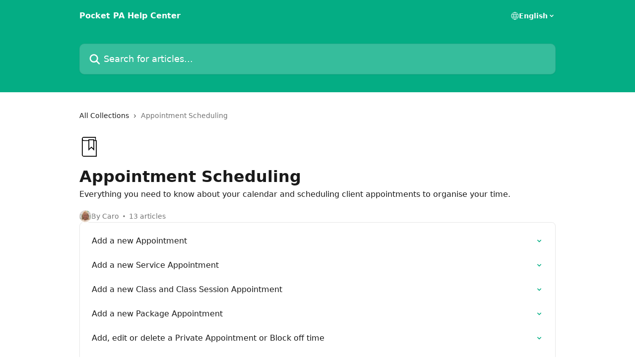

--- FILE ---
content_type: text/html; charset=utf-8
request_url: https://intercom.help/PocketPA/en/collections/3028319-appointment-scheduling
body_size: 12644
content:
<!DOCTYPE html><html lang="en"><head><meta charSet="utf-8" data-next-head=""/><title data-next-head="">Appointment Scheduling | Pocket PA Help Center</title><meta property="og:title" content="Appointment Scheduling | Pocket PA Help Center" data-next-head=""/><meta name="twitter:title" content="Appointment Scheduling | Pocket PA Help Center" data-next-head=""/><meta property="og:description" content="Everything you need to know about your calendar and scheduling client appointments to organise your time." data-next-head=""/><meta name="twitter:description" content="Everything you need to know about your calendar and scheduling client appointments to organise your time." data-next-head=""/><meta name="description" content="Everything you need to know about your calendar and scheduling client appointments to organise your time." data-next-head=""/><meta property="og:type" content="website" data-next-head=""/><meta name="robots" content="all" data-next-head=""/><meta name="viewport" content="width=device-width, initial-scale=1" data-next-head=""/><link href="https://static.intercomassets.com/assets/educate/educate-favicon-64x64-at-2x-52016a3500a250d0b118c0a04ddd13b1a7364a27759483536dd1940bccdefc20.png" rel="icon" data-next-head=""/><link rel="canonical" href="https://intercom.help/PocketPA/en/collections/3028319-appointment-scheduling" data-next-head=""/><link rel="alternate" href="https://intercom.help/PocketPA/en/collections/3028319-appointment-scheduling" hrefLang="en" data-next-head=""/><link rel="alternate" href="https://intercom.help/PocketPA/en/collections/3028319-appointment-scheduling" hrefLang="x-default" data-next-head=""/><link nonce="pq7tAM+gbuPKb9Wqhi9yMO4SxxPSoIf1P85yAUPiNio=" rel="preload" href="https://static.intercomassets.com/_next/static/css/ceffe64780fd47cf.css" as="style"/><link nonce="pq7tAM+gbuPKb9Wqhi9yMO4SxxPSoIf1P85yAUPiNio=" rel="stylesheet" href="https://static.intercomassets.com/_next/static/css/ceffe64780fd47cf.css" data-n-g=""/><noscript data-n-css="pq7tAM+gbuPKb9Wqhi9yMO4SxxPSoIf1P85yAUPiNio="></noscript><script defer="" nonce="pq7tAM+gbuPKb9Wqhi9yMO4SxxPSoIf1P85yAUPiNio=" nomodule="" src="https://static.intercomassets.com/_next/static/chunks/polyfills-42372ed130431b0a.js"></script><script defer="" src="https://static.intercomassets.com/_next/static/chunks/7506.a4d4b38169fb1abb.js" nonce="pq7tAM+gbuPKb9Wqhi9yMO4SxxPSoIf1P85yAUPiNio="></script><script src="https://static.intercomassets.com/_next/static/chunks/webpack-963430da7e3adda4.js" nonce="pq7tAM+gbuPKb9Wqhi9yMO4SxxPSoIf1P85yAUPiNio=" defer=""></script><script src="https://static.intercomassets.com/_next/static/chunks/framework-1f1b8d38c1d86c61.js" nonce="pq7tAM+gbuPKb9Wqhi9yMO4SxxPSoIf1P85yAUPiNio=" defer=""></script><script src="https://static.intercomassets.com/_next/static/chunks/main-2c5e5f2c49cfa8a6.js" nonce="pq7tAM+gbuPKb9Wqhi9yMO4SxxPSoIf1P85yAUPiNio=" defer=""></script><script src="https://static.intercomassets.com/_next/static/chunks/pages/_app-e523a600f5af5484.js" nonce="pq7tAM+gbuPKb9Wqhi9yMO4SxxPSoIf1P85yAUPiNio=" defer=""></script><script src="https://static.intercomassets.com/_next/static/chunks/d0502abb-aa607f45f5026044.js" nonce="pq7tAM+gbuPKb9Wqhi9yMO4SxxPSoIf1P85yAUPiNio=" defer=""></script><script src="https://static.intercomassets.com/_next/static/chunks/6190-ef428f6633b5a03f.js" nonce="pq7tAM+gbuPKb9Wqhi9yMO4SxxPSoIf1P85yAUPiNio=" defer=""></script><script src="https://static.intercomassets.com/_next/static/chunks/2384-0bbbbddcca78f08a.js" nonce="pq7tAM+gbuPKb9Wqhi9yMO4SxxPSoIf1P85yAUPiNio=" defer=""></script><script src="https://static.intercomassets.com/_next/static/chunks/4835-9db7cd232aae5617.js" nonce="pq7tAM+gbuPKb9Wqhi9yMO4SxxPSoIf1P85yAUPiNio=" defer=""></script><script src="https://static.intercomassets.com/_next/static/chunks/pages/%5BhelpCenterIdentifier%5D/%5Blocale%5D/collections/%5BcollectionSlug%5D-375ebba6e0fa14a3.js" nonce="pq7tAM+gbuPKb9Wqhi9yMO4SxxPSoIf1P85yAUPiNio=" defer=""></script><script src="https://static.intercomassets.com/_next/static/UZqm1jelfJ-2b324fgmJ6/_buildManifest.js" nonce="pq7tAM+gbuPKb9Wqhi9yMO4SxxPSoIf1P85yAUPiNio=" defer=""></script><script src="https://static.intercomassets.com/_next/static/UZqm1jelfJ-2b324fgmJ6/_ssgManifest.js" nonce="pq7tAM+gbuPKb9Wqhi9yMO4SxxPSoIf1P85yAUPiNio=" defer=""></script><meta name="sentry-trace" content="59307097384191ddbcb107bb2fb8fd56-9d57a8928fe9999a-0"/><meta name="baggage" content="sentry-environment=production,sentry-release=a62fd0cdc62532e0c845d79efbcc14057e47d762,sentry-public_key=187f842308a64dea9f1f64d4b1b9c298,sentry-trace_id=59307097384191ddbcb107bb2fb8fd56,sentry-org_id=2129,sentry-sampled=false,sentry-sample_rand=0.13922949911869864,sentry-sample_rate=0"/><style id="__jsx-3201212497">:root{--body-bg: rgb(255, 255, 255);
--body-image: none;
--body-bg-rgb: 255, 255, 255;
--body-border: rgb(230, 230, 230);
--body-primary-color: #1a1a1a;
--body-secondary-color: #737373;
--body-reaction-bg: rgb(242, 242, 242);
--body-reaction-text-color: rgb(64, 64, 64);
--body-toc-active-border: #737373;
--body-toc-inactive-border: #f2f2f2;
--body-toc-inactive-color: #737373;
--body-toc-active-font-weight: 400;
--body-table-border: rgb(204, 204, 204);
--body-color: hsl(0, 0%, 0%);
--footer-bg: rgb(255, 255, 255);
--footer-image: none;
--footer-border: rgb(230, 230, 230);
--footer-color: hsl(211, 10%, 61%);
--header-bg: rgb(4, 173, 132);
--header-image: none;
--header-color: hsl(0, 0%, 100%);
--collection-card-bg: rgb(255, 255, 255);
--collection-card-image: none;
--collection-card-color: hsl(165, 95%, 35%);
--card-bg: rgb(255, 255, 255);
--card-border-color: rgb(230, 230, 230);
--card-border-inner-radius: 6px;
--card-border-radius: 8px;
--card-shadow: 0 1px 2px 0 rgb(0 0 0 / 0.05);
--search-bar-border-radius: 10px;
--search-bar-width: 100%;
--ticket-blue-bg-color: #dce1f9;
--ticket-blue-text-color: #334bfa;
--ticket-green-bg-color: #d7efdc;
--ticket-green-text-color: #0f7134;
--ticket-orange-bg-color: #ffebdb;
--ticket-orange-text-color: #b24d00;
--ticket-red-bg-color: #ffdbdb;
--ticket-red-text-color: #df2020;
--header-height: 245px;
--header-subheader-background-color: ;
--header-subheader-font-color: ;
--content-block-color: hsl(0, 0%, 0%);
--content-block-button-color: hsl(0, 0%, 0%);
--content-block-button-radius: nullpx;
--content-block-margin: 0;
--content-block-width: auto;
--primary-color: hsl(165, 95%, 35%);
--primary-color-alpha-10: hsla(165, 95%, 35%, 0.1);
--primary-color-alpha-60: hsla(165, 95%, 35%, 0.6);
--text-on-primary-color: #1a1a1a}</style><style id="__jsx-1611979459">:root{--font-family-primary: system-ui, "Segoe UI", "Roboto", "Helvetica", "Arial", sans-serif, "Apple Color Emoji", "Segoe UI Emoji", "Segoe UI Symbol"}</style><style id="__jsx-2466147061">:root{--font-family-secondary: system-ui, "Segoe UI", "Roboto", "Helvetica", "Arial", sans-serif, "Apple Color Emoji", "Segoe UI Emoji", "Segoe UI Symbol"}</style><style id="__jsx-cf6f0ea00fa5c760">.fade-background.jsx-cf6f0ea00fa5c760{background:radial-gradient(333.38%100%at 50%0%,rgba(var(--body-bg-rgb),0)0%,rgba(var(--body-bg-rgb),.00925356)11.67%,rgba(var(--body-bg-rgb),.0337355)21.17%,rgba(var(--body-bg-rgb),.0718242)28.85%,rgba(var(--body-bg-rgb),.121898)35.03%,rgba(var(--body-bg-rgb),.182336)40.05%,rgba(var(--body-bg-rgb),.251516)44.25%,rgba(var(--body-bg-rgb),.327818)47.96%,rgba(var(--body-bg-rgb),.409618)51.51%,rgba(var(--body-bg-rgb),.495297)55.23%,rgba(var(--body-bg-rgb),.583232)59.47%,rgba(var(--body-bg-rgb),.671801)64.55%,rgba(var(--body-bg-rgb),.759385)70.81%,rgba(var(--body-bg-rgb),.84436)78.58%,rgba(var(--body-bg-rgb),.9551)88.2%,rgba(var(--body-bg-rgb),1)100%),var(--header-image),var(--header-bg);background-size:cover;background-position-x:center}</style></head><body><div id="__next"><div dir="ltr" class="h-full w-full"><a href="#main-content" class="sr-only font-bold text-header-color focus:not-sr-only focus:absolute focus:left-4 focus:top-4 focus:z-50" aria-roledescription="Link, Press control-option-right-arrow to exit">Skip to main content</a><main class="header__lite"><header id="header" data-testid="header" class="jsx-cf6f0ea00fa5c760 flex flex-col text-header-color"><div class="jsx-cf6f0ea00fa5c760 relative flex grow flex-col mb-9 bg-header-bg bg-header-image bg-cover bg-center pb-9"><div id="sr-announcement" aria-live="polite" class="jsx-cf6f0ea00fa5c760 sr-only"></div><div class="jsx-cf6f0ea00fa5c760 flex h-full flex-col items-center marker:shrink-0"><section class="relative flex w-full flex-col mb-6 pb-6"><div class="header__meta_wrapper flex justify-center px-5 pt-6 leading-none sm:px-10"><div class="flex items-center w-240" data-testid="subheader-container"><div class="mo__body header__site_name"><div class="header__logo"><a href="/PocketPA/en/"><span data-testid="logo-sitename" class="header__name">Pocket PA Help Center</span></a></div></div><div><div class="flex items-center font-semibold"><div class="flex items-center md:hidden" data-testid="small-screen-children"><button class="flex items-center border-none bg-transparent px-1.5" data-testid="hamburger-menu-button" aria-label="Open menu"><svg width="24" height="24" viewBox="0 0 16 16" xmlns="http://www.w3.org/2000/svg" class="fill-current"><path d="M1.86861 2C1.38889 2 1 2.3806 1 2.85008C1 3.31957 1.38889 3.70017 1.86861 3.70017H14.1314C14.6111 3.70017 15 3.31957 15 2.85008C15 2.3806 14.6111 2 14.1314 2H1.86861Z"></path><path d="M1 8C1 7.53051 1.38889 7.14992 1.86861 7.14992H14.1314C14.6111 7.14992 15 7.53051 15 8C15 8.46949 14.6111 8.85008 14.1314 8.85008H1.86861C1.38889 8.85008 1 8.46949 1 8Z"></path><path d="M1 13.1499C1 12.6804 1.38889 12.2998 1.86861 12.2998H14.1314C14.6111 12.2998 15 12.6804 15 13.1499C15 13.6194 14.6111 14 14.1314 14H1.86861C1.38889 14 1 13.6194 1 13.1499Z"></path></svg></button><div class="fixed right-0 top-0 z-50 h-full w-full hidden" data-testid="hamburger-menu"><div class="flex h-full w-full justify-end bg-black bg-opacity-30"><div class="flex h-fit w-full flex-col bg-white opacity-100 sm:h-full sm:w-1/2"><button class="text-body-font flex items-center self-end border-none bg-transparent pr-6 pt-6" data-testid="hamburger-menu-close-button" aria-label="Close menu"><svg width="24" height="24" viewBox="0 0 16 16" xmlns="http://www.w3.org/2000/svg"><path d="M3.5097 3.5097C3.84165 3.17776 4.37984 3.17776 4.71178 3.5097L7.99983 6.79775L11.2879 3.5097C11.6198 3.17776 12.158 3.17776 12.49 3.5097C12.8219 3.84165 12.8219 4.37984 12.49 4.71178L9.20191 7.99983L12.49 11.2879C12.8219 11.6198 12.8219 12.158 12.49 12.49C12.158 12.8219 11.6198 12.8219 11.2879 12.49L7.99983 9.20191L4.71178 12.49C4.37984 12.8219 3.84165 12.8219 3.5097 12.49C3.17776 12.158 3.17776 11.6198 3.5097 11.2879L6.79775 7.99983L3.5097 4.71178C3.17776 4.37984 3.17776 3.84165 3.5097 3.5097Z"></path></svg></button><nav class="flex flex-col pl-4 text-black"><div class="relative cursor-pointer has-[:focus]:outline"><select class="peer absolute z-10 block h-6 w-full cursor-pointer opacity-0 md:text-base" aria-label="Change language" id="language-selector"><option value="/PocketPA/en/collections/3028319-appointment-scheduling" class="text-black" selected="">English</option></select><div class="mb-10 ml-5 flex items-center gap-1 text-md hover:opacity-80 peer-hover:opacity-80 md:m-0 md:ml-3 md:text-base" aria-hidden="true"><svg id="locale-picker-globe" width="16" height="16" viewBox="0 0 16 16" fill="none" xmlns="http://www.w3.org/2000/svg" class="shrink-0" aria-hidden="true"><path d="M8 15C11.866 15 15 11.866 15 8C15 4.13401 11.866 1 8 1C4.13401 1 1 4.13401 1 8C1 11.866 4.13401 15 8 15Z" stroke="currentColor" stroke-linecap="round" stroke-linejoin="round"></path><path d="M8 15C9.39949 15 10.534 11.866 10.534 8C10.534 4.13401 9.39949 1 8 1C6.60051 1 5.466 4.13401 5.466 8C5.466 11.866 6.60051 15 8 15Z" stroke="currentColor" stroke-linecap="round" stroke-linejoin="round"></path><path d="M1.448 5.75989H14.524" stroke="currentColor" stroke-linecap="round" stroke-linejoin="round"></path><path d="M1.448 10.2402H14.524" stroke="currentColor" stroke-linecap="round" stroke-linejoin="round"></path></svg>English<svg id="locale-picker-arrow" width="16" height="16" viewBox="0 0 16 16" fill="none" xmlns="http://www.w3.org/2000/svg" class="shrink-0" aria-hidden="true"><path d="M5 6.5L8.00093 9.5L11 6.50187" stroke="currentColor" stroke-width="1.5" stroke-linecap="round" stroke-linejoin="round"></path></svg></div></div></nav></div></div></div></div><nav class="hidden items-center md:flex" data-testid="large-screen-children"><div class="relative cursor-pointer has-[:focus]:outline"><select class="peer absolute z-10 block h-6 w-full cursor-pointer opacity-0 md:text-base" aria-label="Change language" id="language-selector"><option value="/PocketPA/en/collections/3028319-appointment-scheduling" class="text-black" selected="">English</option></select><div class="mb-10 ml-5 flex items-center gap-1 text-md hover:opacity-80 peer-hover:opacity-80 md:m-0 md:ml-3 md:text-base" aria-hidden="true"><svg id="locale-picker-globe" width="16" height="16" viewBox="0 0 16 16" fill="none" xmlns="http://www.w3.org/2000/svg" class="shrink-0" aria-hidden="true"><path d="M8 15C11.866 15 15 11.866 15 8C15 4.13401 11.866 1 8 1C4.13401 1 1 4.13401 1 8C1 11.866 4.13401 15 8 15Z" stroke="currentColor" stroke-linecap="round" stroke-linejoin="round"></path><path d="M8 15C9.39949 15 10.534 11.866 10.534 8C10.534 4.13401 9.39949 1 8 1C6.60051 1 5.466 4.13401 5.466 8C5.466 11.866 6.60051 15 8 15Z" stroke="currentColor" stroke-linecap="round" stroke-linejoin="round"></path><path d="M1.448 5.75989H14.524" stroke="currentColor" stroke-linecap="round" stroke-linejoin="round"></path><path d="M1.448 10.2402H14.524" stroke="currentColor" stroke-linecap="round" stroke-linejoin="round"></path></svg>English<svg id="locale-picker-arrow" width="16" height="16" viewBox="0 0 16 16" fill="none" xmlns="http://www.w3.org/2000/svg" class="shrink-0" aria-hidden="true"><path d="M5 6.5L8.00093 9.5L11 6.50187" stroke="currentColor" stroke-width="1.5" stroke-linecap="round" stroke-linejoin="round"></path></svg></div></div></nav></div></div></div></div></section><section class="relative mx-5 flex h-full w-full flex-col items-center px-5 sm:px-10"><div class="flex h-full max-w-full flex-col w-240" data-testid="main-header-container"><div id="search-bar" class="relative w-full"><form action="/PocketPA/en/" autoComplete="off"><div class="flex w-full flex-col"><div class="relative flex w-full sm:w-search-bar"><label for="search-input" class="sr-only">Search for articles...</label><input id="search-input" type="text" autoComplete="off" class="peer w-full rounded-search-bar border border-black-alpha-8 bg-white-alpha-20 p-4 ps-12 font-secondary text-lg text-header-color shadow-search-bar outline-none transition ease-linear placeholder:text-header-color hover:bg-white-alpha-27 hover:shadow-search-bar-hover focus:border-transparent focus:bg-white focus:text-black-10 focus:shadow-search-bar-focused placeholder:focus:text-black-45" placeholder="Search for articles..." name="q" aria-label="Search for articles..." value=""/><div class="absolute inset-y-0 start-0 flex items-center fill-header-color peer-focus-visible:fill-black-45 pointer-events-none ps-5"><svg width="22" height="21" viewBox="0 0 22 21" xmlns="http://www.w3.org/2000/svg" class="fill-inherit" aria-hidden="true"><path fill-rule="evenodd" clip-rule="evenodd" d="M3.27485 8.7001C3.27485 5.42781 5.92757 2.7751 9.19985 2.7751C12.4721 2.7751 15.1249 5.42781 15.1249 8.7001C15.1249 11.9724 12.4721 14.6251 9.19985 14.6251C5.92757 14.6251 3.27485 11.9724 3.27485 8.7001ZM9.19985 0.225098C4.51924 0.225098 0.724854 4.01948 0.724854 8.7001C0.724854 13.3807 4.51924 17.1751 9.19985 17.1751C11.0802 17.1751 12.8176 16.5627 14.2234 15.5265L19.0981 20.4013C19.5961 20.8992 20.4033 20.8992 20.9013 20.4013C21.3992 19.9033 21.3992 19.0961 20.9013 18.5981L16.0264 13.7233C17.0625 12.3176 17.6749 10.5804 17.6749 8.7001C17.6749 4.01948 13.8805 0.225098 9.19985 0.225098Z"></path></svg></div></div></div></form></div></div></section></div></div></header><div class="z-1 flex shrink-0 grow basis-auto justify-center px-5 sm:px-10"><section data-testid="main-content" id="main-content" class="max-w-full w-240"><div tabindex="-1" class="focus:outline-none"><div class="flex flex-wrap items-baseline pb-4 text-base" tabindex="0" role="navigation" aria-label="Breadcrumb"><a href="/PocketPA/en/" class="pr-2 text-body-primary-color no-underline hover:text-body-secondary-color">All Collections</a><div class="pr-2" aria-hidden="true"><svg width="6" height="10" viewBox="0 0 6 10" class="block h-2 w-2 fill-body-secondary-color rtl:rotate-180" xmlns="http://www.w3.org/2000/svg"><path fill-rule="evenodd" clip-rule="evenodd" d="M0.648862 0.898862C0.316916 1.23081 0.316916 1.769 0.648862 2.10094L3.54782 4.9999L0.648862 7.89886C0.316916 8.23081 0.316917 8.769 0.648862 9.10094C0.980808 9.43289 1.519 9.43289 1.85094 9.10094L5.35094 5.60094C5.68289 5.269 5.68289 4.73081 5.35094 4.39886L1.85094 0.898862C1.519 0.566916 0.980807 0.566916 0.648862 0.898862Z"></path></svg></div><div class="text-body-secondary-color">Appointment Scheduling</div></div></div><div class="flex flex-col gap-10 max-sm:gap-8 max-sm:pt-2 pt-4" id="appointment-scheduling"><div><div class="mb-5"><div id="collection-icon-3028319" class="flex items-center rounded-card bg-cover stroke-collection-card-color text-collection-card-color justify-start" data-testid="collection-photo"><div class="h-9 w-9 sm:h-10 sm:w-10"><img src="https://intercom.help/PocketPA/assets/svg/icon:book-bookmark/000000" alt="" width="100%" height="100%" loading="lazy"/></div></div></div><div class="flex flex-col"><h1 class="mb-1 font-primary text-2xl font-bold leading-10 text-body-primary-color">Appointment Scheduling</h1><div class="text-md font-normal leading-normal text-body-primary-color"><p>Everything you need to know about your calendar and scheduling client appointments to organise your time.</p></div></div><div class="mt-5"><div class="flex gap-2" aria-hidden="true"><div class="flex flex-row"><div class="flex shrink-0 flex-col items-center justify-center rounded-full leading-normal sm:flex-row" data-testid="avatars"><img width="24" height="24" src="https://static.intercomassets.com/avatars/5068815/square_128/IMG_7803-1625599241.jpg" alt="Caro Syson avatar" class="inline-flex items-center justify-center rounded-full bg-primary text-lg font-bold leading-6 text-primary-text shadow-solid-2 shadow-body-bg [&amp;:nth-child(n+2)]:hidden lg:[&amp;:nth-child(n+2)]:inline-flex h-6 w-6 z-4"/></div></div><span class="line-clamp-1 flex flex-wrap items-center text-base text-body-secondary-color"><span class="hidden sm:inline">By Caro</span><span class="inline sm:hidden">1 author</span><svg width="4" height="4" viewBox="0 0 16 16" xmlns="http://www.w3.org/2000/svg" fill="currentColor" class="m-2"><path d="M15 8C15 4.13401 11.866 1 8 1C4.13401 1 1 4.13401 1 8C1 11.866 4.13401 15 8 15C11.866 15 15 11.866 15 8Z"></path></svg>13 articles</span></div></div></div><div class="flex flex-col gap-5"><section class="flex flex-col rounded-card border border-solid border-card-border bg-card-bg p-2 sm:p-3"><a class="duration-250 group/article flex flex-row justify-between gap-2 py-2 no-underline transition ease-linear hover:bg-primary-alpha-10 hover:text-primary sm:rounded-card-inner sm:py-3 rounded-card-inner px-3" href="https://intercom.help/PocketPA/en/articles/5412556-add-a-new-appointment" data-testid="article-link"><div class="flex flex-col p-0"><span class="m-0 text-md text-body-primary-color group-hover/article:text-primary font-regular">Add a new Appointment</span></div><div class="flex shrink-0 flex-col justify-center p-0"><svg class="block h-4 w-4 text-primary ltr:-rotate-90 rtl:rotate-90" fill="currentColor" viewBox="0 0 20 20" xmlns="http://www.w3.org/2000/svg"><path fill-rule="evenodd" d="M5.293 7.293a1 1 0 011.414 0L10 10.586l3.293-3.293a1 1 0 111.414 1.414l-4 4a1 1 0 01-1.414 0l-4-4a1 1 0 010-1.414z" clip-rule="evenodd"></path></svg></div></a><a class="duration-250 group/article flex flex-row justify-between gap-2 py-2 no-underline transition ease-linear hover:bg-primary-alpha-10 hover:text-primary sm:rounded-card-inner sm:py-3 rounded-card-inner px-3" href="https://intercom.help/PocketPA/en/articles/5497696-add-a-new-service-appointment" data-testid="article-link"><div class="flex flex-col p-0"><span class="m-0 text-md text-body-primary-color group-hover/article:text-primary font-regular">Add a new Service Appointment</span></div><div class="flex shrink-0 flex-col justify-center p-0"><svg class="block h-4 w-4 text-primary ltr:-rotate-90 rtl:rotate-90" fill="currentColor" viewBox="0 0 20 20" xmlns="http://www.w3.org/2000/svg"><path fill-rule="evenodd" d="M5.293 7.293a1 1 0 011.414 0L10 10.586l3.293-3.293a1 1 0 111.414 1.414l-4 4a1 1 0 01-1.414 0l-4-4a1 1 0 010-1.414z" clip-rule="evenodd"></path></svg></div></a><a class="duration-250 group/article flex flex-row justify-between gap-2 py-2 no-underline transition ease-linear hover:bg-primary-alpha-10 hover:text-primary sm:rounded-card-inner sm:py-3 rounded-card-inner px-3" href="https://intercom.help/PocketPA/en/articles/5497700-add-a-new-class-and-class-session-appointment" data-testid="article-link"><div class="flex flex-col p-0"><span class="m-0 text-md text-body-primary-color group-hover/article:text-primary font-regular">Add a new Class and Class Session Appointment</span></div><div class="flex shrink-0 flex-col justify-center p-0"><svg class="block h-4 w-4 text-primary ltr:-rotate-90 rtl:rotate-90" fill="currentColor" viewBox="0 0 20 20" xmlns="http://www.w3.org/2000/svg"><path fill-rule="evenodd" d="M5.293 7.293a1 1 0 011.414 0L10 10.586l3.293-3.293a1 1 0 111.414 1.414l-4 4a1 1 0 01-1.414 0l-4-4a1 1 0 010-1.414z" clip-rule="evenodd"></path></svg></div></a><a class="duration-250 group/article flex flex-row justify-between gap-2 py-2 no-underline transition ease-linear hover:bg-primary-alpha-10 hover:text-primary sm:rounded-card-inner sm:py-3 rounded-card-inner px-3" href="https://intercom.help/PocketPA/en/articles/5497706-add-a-new-package-appointment" data-testid="article-link"><div class="flex flex-col p-0"><span class="m-0 text-md text-body-primary-color group-hover/article:text-primary font-regular">Add a new Package Appointment</span></div><div class="flex shrink-0 flex-col justify-center p-0"><svg class="block h-4 w-4 text-primary ltr:-rotate-90 rtl:rotate-90" fill="currentColor" viewBox="0 0 20 20" xmlns="http://www.w3.org/2000/svg"><path fill-rule="evenodd" d="M5.293 7.293a1 1 0 011.414 0L10 10.586l3.293-3.293a1 1 0 111.414 1.414l-4 4a1 1 0 01-1.414 0l-4-4a1 1 0 010-1.414z" clip-rule="evenodd"></path></svg></div></a><a class="duration-250 group/article flex flex-row justify-between gap-2 py-2 no-underline transition ease-linear hover:bg-primary-alpha-10 hover:text-primary sm:rounded-card-inner sm:py-3 rounded-card-inner px-3" href="https://intercom.help/PocketPA/en/articles/5412559-add-edit-or-delete-a-private-appointment-or-block-off-time" data-testid="article-link"><div class="flex flex-col p-0"><span class="m-0 text-md text-body-primary-color group-hover/article:text-primary font-regular">Add, edit or delete a Private Appointment or Block off time</span></div><div class="flex shrink-0 flex-col justify-center p-0"><svg class="block h-4 w-4 text-primary ltr:-rotate-90 rtl:rotate-90" fill="currentColor" viewBox="0 0 20 20" xmlns="http://www.w3.org/2000/svg"><path fill-rule="evenodd" d="M5.293 7.293a1 1 0 011.414 0L10 10.586l3.293-3.293a1 1 0 111.414 1.414l-4 4a1 1 0 01-1.414 0l-4-4a1 1 0 010-1.414z" clip-rule="evenodd"></path></svg></div></a><a class="duration-250 group/article flex flex-row justify-between gap-2 py-2 no-underline transition ease-linear hover:bg-primary-alpha-10 hover:text-primary sm:rounded-card-inner sm:py-3 rounded-card-inner px-3" href="https://intercom.help/PocketPA/en/articles/5412646-update-appointment-attendance-status" data-testid="article-link"><div class="flex flex-col p-0"><span class="m-0 text-md text-body-primary-color group-hover/article:text-primary font-regular">Update appointment attendance Status</span></div><div class="flex shrink-0 flex-col justify-center p-0"><svg class="block h-4 w-4 text-primary ltr:-rotate-90 rtl:rotate-90" fill="currentColor" viewBox="0 0 20 20" xmlns="http://www.w3.org/2000/svg"><path fill-rule="evenodd" d="M5.293 7.293a1 1 0 011.414 0L10 10.586l3.293-3.293a1 1 0 111.414 1.414l-4 4a1 1 0 01-1.414 0l-4-4a1 1 0 010-1.414z" clip-rule="evenodd"></path></svg></div></a><a class="duration-250 group/article flex flex-row justify-between gap-2 py-2 no-underline transition ease-linear hover:bg-primary-alpha-10 hover:text-primary sm:rounded-card-inner sm:py-3 rounded-card-inner px-3" href="https://intercom.help/PocketPA/en/articles/5412567-recurring-appointments" data-testid="article-link"><div class="flex flex-col p-0"><span class="m-0 text-md text-body-primary-color group-hover/article:text-primary font-regular">Recurring appointments</span></div><div class="flex shrink-0 flex-col justify-center p-0"><svg class="block h-4 w-4 text-primary ltr:-rotate-90 rtl:rotate-90" fill="currentColor" viewBox="0 0 20 20" xmlns="http://www.w3.org/2000/svg"><path fill-rule="evenodd" d="M5.293 7.293a1 1 0 011.414 0L10 10.586l3.293-3.293a1 1 0 111.414 1.414l-4 4a1 1 0 01-1.414 0l-4-4a1 1 0 010-1.414z" clip-rule="evenodd"></path></svg></div></a><a class="duration-250 group/article flex flex-row justify-between gap-2 py-2 no-underline transition ease-linear hover:bg-primary-alpha-10 hover:text-primary sm:rounded-card-inner sm:py-3 rounded-card-inner px-3" href="https://intercom.help/PocketPA/en/articles/5412557-edit-or-delete-an-appointment" data-testid="article-link"><div class="flex flex-col p-0"><span class="m-0 text-md text-body-primary-color group-hover/article:text-primary font-regular">Edit or Delete an Appointment</span></div><div class="flex shrink-0 flex-col justify-center p-0"><svg class="block h-4 w-4 text-primary ltr:-rotate-90 rtl:rotate-90" fill="currentColor" viewBox="0 0 20 20" xmlns="http://www.w3.org/2000/svg"><path fill-rule="evenodd" d="M5.293 7.293a1 1 0 011.414 0L10 10.586l3.293-3.293a1 1 0 111.414 1.414l-4 4a1 1 0 01-1.414 0l-4-4a1 1 0 010-1.414z" clip-rule="evenodd"></path></svg></div></a><a class="duration-250 group/article flex flex-row justify-between gap-2 py-2 no-underline transition ease-linear hover:bg-primary-alpha-10 hover:text-primary sm:rounded-card-inner sm:py-3 rounded-card-inner px-3" href="https://intercom.help/PocketPA/en/articles/5412568-booking-confirmation-email-or-sms" data-testid="article-link"><div class="flex flex-col p-0"><span class="m-0 text-md text-body-primary-color group-hover/article:text-primary font-regular">Booking confirmation Email or SMS</span></div><div class="flex shrink-0 flex-col justify-center p-0"><svg class="block h-4 w-4 text-primary ltr:-rotate-90 rtl:rotate-90" fill="currentColor" viewBox="0 0 20 20" xmlns="http://www.w3.org/2000/svg"><path fill-rule="evenodd" d="M5.293 7.293a1 1 0 011.414 0L10 10.586l3.293-3.293a1 1 0 111.414 1.414l-4 4a1 1 0 01-1.414 0l-4-4a1 1 0 010-1.414z" clip-rule="evenodd"></path></svg></div></a><a class="duration-250 group/article flex flex-row justify-between gap-2 py-2 no-underline transition ease-linear hover:bg-primary-alpha-10 hover:text-primary sm:rounded-card-inner sm:py-3 rounded-card-inner px-3" href="https://intercom.help/PocketPA/en/articles/5412561-default-working-hours" data-testid="article-link"><div class="flex flex-col p-0"><span class="m-0 text-md text-body-primary-color group-hover/article:text-primary font-regular">Default working hours</span></div><div class="flex shrink-0 flex-col justify-center p-0"><svg class="block h-4 w-4 text-primary ltr:-rotate-90 rtl:rotate-90" fill="currentColor" viewBox="0 0 20 20" xmlns="http://www.w3.org/2000/svg"><path fill-rule="evenodd" d="M5.293 7.293a1 1 0 011.414 0L10 10.586l3.293-3.293a1 1 0 111.414 1.414l-4 4a1 1 0 01-1.414 0l-4-4a1 1 0 010-1.414z" clip-rule="evenodd"></path></svg></div></a><a class="duration-250 group/article flex flex-row justify-between gap-2 py-2 no-underline transition ease-linear hover:bg-primary-alpha-10 hover:text-primary sm:rounded-card-inner sm:py-3 rounded-card-inner px-3" href="https://intercom.help/PocketPA/en/articles/5412564-default-calendar-view" data-testid="article-link"><div class="flex flex-col p-0"><span class="m-0 text-md text-body-primary-color group-hover/article:text-primary font-regular">Default calendar view</span></div><div class="flex shrink-0 flex-col justify-center p-0"><svg class="block h-4 w-4 text-primary ltr:-rotate-90 rtl:rotate-90" fill="currentColor" viewBox="0 0 20 20" xmlns="http://www.w3.org/2000/svg"><path fill-rule="evenodd" d="M5.293 7.293a1 1 0 011.414 0L10 10.586l3.293-3.293a1 1 0 111.414 1.414l-4 4a1 1 0 01-1.414 0l-4-4a1 1 0 010-1.414z" clip-rule="evenodd"></path></svg></div></a><a class="duration-250 group/article flex flex-row justify-between gap-2 py-2 no-underline transition ease-linear hover:bg-primary-alpha-10 hover:text-primary sm:rounded-card-inner sm:py-3 rounded-card-inner px-3" href="https://intercom.help/PocketPA/en/articles/5412573-export-appointment-lists" data-testid="article-link"><div class="flex flex-col p-0"><span class="m-0 text-md text-body-primary-color group-hover/article:text-primary font-regular">Export Appointment Lists</span></div><div class="flex shrink-0 flex-col justify-center p-0"><svg class="block h-4 w-4 text-primary ltr:-rotate-90 rtl:rotate-90" fill="currentColor" viewBox="0 0 20 20" xmlns="http://www.w3.org/2000/svg"><path fill-rule="evenodd" d="M5.293 7.293a1 1 0 011.414 0L10 10.586l3.293-3.293a1 1 0 111.414 1.414l-4 4a1 1 0 01-1.414 0l-4-4a1 1 0 010-1.414z" clip-rule="evenodd"></path></svg></div></a><a class="duration-250 group/article flex flex-row justify-between gap-2 py-2 no-underline transition ease-linear hover:bg-primary-alpha-10 hover:text-primary sm:rounded-card-inner sm:py-3 rounded-card-inner px-3" href="https://intercom.help/PocketPA/en/articles/5412577-getting-directions-to-your-appointments" data-testid="article-link"><div class="flex flex-col p-0"><span class="m-0 text-md text-body-primary-color group-hover/article:text-primary font-regular">Getting Directions to your Appointments</span></div><div class="flex shrink-0 flex-col justify-center p-0"><svg class="block h-4 w-4 text-primary ltr:-rotate-90 rtl:rotate-90" fill="currentColor" viewBox="0 0 20 20" xmlns="http://www.w3.org/2000/svg"><path fill-rule="evenodd" d="M5.293 7.293a1 1 0 011.414 0L10 10.586l3.293-3.293a1 1 0 111.414 1.414l-4 4a1 1 0 01-1.414 0l-4-4a1 1 0 010-1.414z" clip-rule="evenodd"></path></svg></div></a></section></div></div></section></div><footer id="footer" class="mt-24 shrink-0 bg-footer-bg px-0 py-12 text-left text-base text-footer-color"><div class="shrink-0 grow basis-auto px-5 sm:px-10"><div class="mx-auto max-w-240 sm:w-auto"><div><div class="text-center" data-testid="simple-footer-layout"><div class="align-middle text-lg text-footer-color"><a class="no-underline" href="/PocketPA/en/"><span data-testid="logo-sitename">Pocket PA Help Center</span></a></div><div class="mt-10" data-testid="simple-footer-links"><div class="flex flex-row justify-center"><span><ul data-testid="custom-links" class="mb-4 p-0" id="custom-links"><li class="mx-3 inline-block list-none"><a target="_blank" href="https://pocketpa.com" rel="nofollow noreferrer noopener" data-testid="footer-custom-link-0" class="no-underline">Pocket PA Website</a></li></ul></span></div><ul data-testid="social-links" class="flex flex-wrap items-center gap-4 p-0 justify-center" id="social-links"><li class="list-none align-middle"><a target="_blank" href="https://www.facebook.com/pocketpamobile" rel="nofollow noreferrer noopener" data-testid="footer-social-link-0" class="no-underline"><img src="https://intercom.help/PocketPA/assets/svg/icon:social-facebook/909aa5" alt="" aria-label="https://www.facebook.com/pocketpamobile" width="16" height="16" loading="lazy" data-testid="social-icon-facebook"/></a></li><li class="list-none align-middle"><a target="_blank" href="https://www.twitter.com/pocketpamobile" rel="nofollow noreferrer noopener" data-testid="footer-social-link-1" class="no-underline"><img src="https://intercom.help/PocketPA/assets/svg/icon:social-twitter/909aa5" alt="" aria-label="https://www.twitter.com/pocketpamobile" width="16" height="16" loading="lazy" data-testid="social-icon-twitter"/></a></li></ul></div><div class="mt-10 flex justify-center"><div class="flex items-center text-sm" data-testid="intercom-advert-branding"><svg width="14" height="14" viewBox="0 0 16 16" fill="none" xmlns="http://www.w3.org/2000/svg"><title>Intercom</title><g clip-path="url(#clip0_1870_86937)"><path d="M14 0H2C0.895 0 0 0.895 0 2V14C0 15.105 0.895 16 2 16H14C15.105 16 16 15.105 16 14V2C16 0.895 15.105 0 14 0ZM10.133 3.02C10.133 2.727 10.373 2.49 10.667 2.49C10.961 2.49 11.2 2.727 11.2 3.02V10.134C11.2 10.428 10.96 10.667 10.667 10.667C10.372 10.667 10.133 10.427 10.133 10.134V3.02ZM7.467 2.672C7.467 2.375 7.705 2.132 8 2.132C8.294 2.132 8.533 2.375 8.533 2.672V10.484C8.533 10.781 8.293 11.022 8 11.022C7.705 11.022 7.467 10.782 7.467 10.484V2.672ZM4.8 3.022C4.8 2.727 5.04 2.489 5.333 2.489C5.628 2.489 5.867 2.726 5.867 3.019V10.133C5.867 10.427 5.627 10.666 5.333 10.666C5.039 10.666 4.8 10.426 4.8 10.133V3.02V3.022ZM2.133 4.088C2.133 3.792 2.373 3.554 2.667 3.554C2.961 3.554 3.2 3.792 3.2 4.087V8.887C3.2 9.18 2.96 9.419 2.667 9.419C2.372 9.419 2.133 9.179 2.133 8.886V4.086V4.088ZM13.68 12.136C13.598 12.206 11.622 13.866 8 13.866C4.378 13.866 2.402 12.206 2.32 12.136C2.096 11.946 2.07 11.608 2.262 11.384C2.452 11.161 2.789 11.134 3.012 11.324C3.044 11.355 4.808 12.8 8 12.8C11.232 12.8 12.97 11.343 12.986 11.328C13.209 11.138 13.546 11.163 13.738 11.386C13.93 11.61 13.904 11.946 13.68 12.138V12.136ZM13.867 8.886C13.867 9.181 13.627 9.42 13.333 9.42C13.039 9.42 12.8 9.18 12.8 8.887V4.087C12.8 3.791 13.04 3.553 13.333 3.553C13.628 3.553 13.867 3.791 13.867 4.086V8.886Z" class="fill-current"></path></g><defs><clipPath id="clip0_1870_86937"><rect width="16" height="16" fill="none"></rect></clipPath></defs></svg><a href="https://www.intercom.com/intercom-link?company=Pocket+PA&amp;solution=customer-support&amp;utm_campaign=intercom-link&amp;utm_content=We+run+on+Intercom&amp;utm_medium=help-center&amp;utm_referrer=https%3A%2F%2Fintercom.help%2FPocketPA%2Fen%2Fcollections%2F3028319-appointment-scheduling&amp;utm_source=desktop-web" class="pl-2 align-middle no-underline">We run on Intercom</a></div></div><div class="flex justify-center"></div></div></div></div></div></footer></main></div></div><script id="__NEXT_DATA__" type="application/json" nonce="pq7tAM+gbuPKb9Wqhi9yMO4SxxPSoIf1P85yAUPiNio=">{"props":{"pageProps":{"app":{"id":"ymhccyyf","messengerUrl":"https://widget.intercom.io/widget/ymhccyyf","name":"Pocket PA","poweredByIntercomUrl":"https://www.intercom.com/intercom-link?company=Pocket+PA\u0026solution=customer-support\u0026utm_campaign=intercom-link\u0026utm_content=We+run+on+Intercom\u0026utm_medium=help-center\u0026utm_referrer=https%3A%2F%2Fintercom.help%2FPocketPA%2Fen%2Fcollections%2F3028319-appointment-scheduling\u0026utm_source=desktop-web","features":{"consentBannerBeta":false,"customNotFoundErrorMessage":false,"disableFontPreloading":false,"disableNoMarginClassTransformation":false,"dsaReportLink":false,"finOnHelpCenter":false,"hideIconsWithBackgroundImages":false,"messengerCustomFonts":false}},"helpCenterSite":{"customDomain":null,"defaultLocale":"en","disableBranding":false,"externalLoginName":null,"externalLoginUrl":null,"footerContactDetails":null,"footerLinks":{"custom":[{"id":24970,"help_center_site_id":2587397,"title":"Pocket PA Website","url":"https://pocketpa.com","sort_order":1,"link_location":"footer","site_link_group_id":10105}],"socialLinks":[{"iconUrl":"https://intercom.help/PocketPA/assets/svg/icon:social-facebook","provider":"facebook","url":"https://www.facebook.com/pocketpamobile"},{"iconUrl":"https://intercom.help/PocketPA/assets/svg/icon:social-twitter","provider":"twitter","url":"https://www.twitter.com/pocketpamobile"}],"linkGroups":[{"title":null,"links":[{"title":"Pocket PA Website","url":"https://pocketpa.com"}]}]},"headerLinks":[],"homeCollectionCols":1,"googleAnalyticsTrackingId":null,"googleTagManagerId":null,"pathPrefixForCustomDomain":null,"seoIndexingEnabled":true,"helpCenterId":2587397,"url":"https://intercom.help/PocketPA","customizedFooterTextContent":null,"consentBannerConfig":null,"canInjectCustomScripts":false,"scriptSection":1,"customScriptFilesExist":false},"localeLinks":[{"id":"en","absoluteUrl":"https://intercom.help/PocketPA/en/collections/3028319-appointment-scheduling","available":true,"name":"English","selected":true,"url":"/PocketPA/en/collections/3028319-appointment-scheduling"}],"requestContext":{"articleSource":null,"academy":false,"canonicalUrl":"https://intercom.help/PocketPA/en/collections/3028319-appointment-scheduling","headerless":false,"isDefaultDomainRequest":true,"nonce":"pq7tAM+gbuPKb9Wqhi9yMO4SxxPSoIf1P85yAUPiNio=","rootUrl":"/PocketPA/en/","sheetUserCipher":null,"type":"help-center"},"theme":{"color":"04ad84","siteName":"Pocket PA Help Center","headline":"","headerFontColor":"FFFFFF","logo":null,"logoHeight":null,"header":null,"favicon":"https://static.intercomassets.com/assets/educate/educate-favicon-64x64-at-2x-52016a3500a250d0b118c0a04ddd13b1a7364a27759483536dd1940bccdefc20.png","locale":"en","homeUrl":"https://pocketpa.com","social":null,"urlPrefixForDefaultDomain":"https://intercom.help/PocketPA","customDomain":null,"customDomainUsesSsl":true,"customizationOptions":{"customizationType":1,"header":{"backgroundColor":"#04ad84","fontColor":"#FFFFFF","fadeToEdge":null,"backgroundGradient":null,"backgroundImageId":null,"backgroundImageUrl":null},"body":{"backgroundColor":null,"fontColor":null,"fadeToEdge":null,"backgroundGradient":null,"backgroundImageId":null},"footer":{"backgroundColor":null,"fontColor":null,"fadeToEdge":null,"backgroundGradient":null,"backgroundImageId":null,"showRichTextField":null},"layout":{"homePage":{"blocks":[{"type":"tickets-portal-link","enabled":false},{"type":"collection-list","template":0,"columns":1}]},"collectionsPage":{"showArticleDescriptions":null},"articlePage":{},"searchPage":{}},"collectionCard":{"global":{"backgroundColor":null,"fontColor":null,"fadeToEdge":null,"backgroundGradient":null,"backgroundImageId":null,"showIcons":null,"backgroundImageUrl":null},"collections":null},"global":{"font":{"customFontFaces":[],"primary":null,"secondary":null},"componentStyle":{"card":{"type":null,"borderRadius":null}},"namedComponents":{"header":{"subheader":{"enabled":null,"style":{"backgroundColor":null,"fontColor":null}},"style":{"height":null,"align":null,"justify":null}},"searchBar":{"style":{"width":null,"borderRadius":null}},"footer":{"type":0}},"brand":{"colors":[],"websiteUrl":""}},"contentBlock":{"blockStyle":{"backgroundColor":null,"fontColor":null,"fadeToEdge":null,"backgroundGradient":null,"backgroundImageId":null,"backgroundImageUrl":null},"buttonOptions":{"backgroundColor":null,"fontColor":null,"borderRadius":null},"isFullWidth":null}},"helpCenterName":"Pocket PA Help Center","footerLogo":null,"footerLogoHeight":null,"localisedInformation":{"contentBlock":null}},"user":{"userId":"9da7f59e-d62a-4039-b4ce-f2c0678b7c1d","role":"visitor_role","country_code":null},"collection":{"articleCount":13,"articleSummaries":[{"author":{"avatar":"https://static.intercomassets.com/avatars/5068815/square_128/IMG_7803-1625599241.jpg","name":"Caro Syson","first_name":"Caro","avatar_shape":"circle"},"id":"4967751","lastUpdated":"Updated over 4 years ago","summary":"How to add a new appointment using + button and directly on calendar view","title":"Add a new Appointment","url":"https://intercom.help/PocketPA/en/articles/5412556-add-a-new-appointment"},{"author":{"avatar":"https://static.intercomassets.com/avatars/5068815/square_128/IMG_7803-1625599241.jpg","name":"Caro Syson","first_name":"Caro","avatar_shape":"circle"},"id":"5068194","lastUpdated":"Updated over 4 years ago","summary":"How to add an appointment for a Service","title":"Add a new Service Appointment","url":"https://intercom.help/PocketPA/en/articles/5497696-add-a-new-service-appointment"},{"author":{"avatar":"https://static.intercomassets.com/avatars/5068815/square_128/IMG_7803-1625599241.jpg","name":"Caro Syson","first_name":"Caro","avatar_shape":"circle"},"id":"5068198","lastUpdated":"Updated over 4 years ago","summary":"How to add a class and a class session (appointment) to your calendar","title":"Add a new Class and Class Session Appointment","url":"https://intercom.help/PocketPA/en/articles/5497700-add-a-new-class-and-class-session-appointment"},{"author":{"avatar":"https://static.intercomassets.com/avatars/5068815/square_128/IMG_7803-1625599241.jpg","name":"Caro Syson","first_name":"Caro","avatar_shape":"circle"},"id":"5068204","lastUpdated":"Updated over 4 years ago","summary":"How to add an appointment to the calendar from a Package","title":"Add a new Package Appointment","url":"https://intercom.help/PocketPA/en/articles/5497706-add-a-new-package-appointment"},{"author":{"avatar":"https://static.intercomassets.com/avatars/5068815/square_128/IMG_7803-1625599241.jpg","name":"Caro Syson","first_name":"Caro","avatar_shape":"circle"},"id":"4967754","lastUpdated":"Updated over 4 years ago","summary":"How to add, edit and delete a new private appointment or blocked time","title":"Add, edit or delete a Private Appointment or Block off time","url":"https://intercom.help/PocketPA/en/articles/5412559-add-edit-or-delete-a-private-appointment-or-block-off-time"},{"author":{"avatar":"https://static.intercomassets.com/avatars/5068815/square_128/IMG_7803-1625599241.jpg","name":"Caro Syson","first_name":"Caro","avatar_shape":"circle"},"id":"4967846","lastUpdated":"Updated over 4 years ago","summary":"How to update your clients appointment attendance status","title":"Update appointment attendance Status","url":"https://intercom.help/PocketPA/en/articles/5412646-update-appointment-attendance-status"},{"author":{"avatar":"https://static.intercomassets.com/avatars/5068815/square_128/IMG_7803-1625599241.jpg","name":"Caro Syson","first_name":"Caro","avatar_shape":"circle"},"id":"4967763","lastUpdated":"Updated over 4 years ago","summary":"How to set up a recurring appointment","title":"Recurring appointments","url":"https://intercom.help/PocketPA/en/articles/5412567-recurring-appointments"},{"author":{"avatar":"https://static.intercomassets.com/avatars/5068815/square_128/IMG_7803-1625599241.jpg","name":"Caro Syson","first_name":"Caro","avatar_shape":"circle"},"id":"4967752","lastUpdated":"Updated over 4 years ago","summary":"How to edit and delete an appointment","title":"Edit or Delete an Appointment","url":"https://intercom.help/PocketPA/en/articles/5412557-edit-or-delete-an-appointment"},{"author":{"avatar":"https://static.intercomassets.com/avatars/5068815/square_128/IMG_7803-1625599241.jpg","name":"Caro Syson","first_name":"Caro","avatar_shape":"circle"},"id":"4967764","lastUpdated":"Updated over 3 years ago","summary":"How to automatically set up and send a personalised booking email or SMS to your clients for each booking made","title":"Booking confirmation Email or SMS","url":"https://intercom.help/PocketPA/en/articles/5412568-booking-confirmation-email-or-sms"},{"author":{"avatar":"https://static.intercomassets.com/avatars/5068815/square_128/IMG_7803-1625599241.jpg","name":"Caro Syson","first_name":"Caro","avatar_shape":"circle"},"id":"4967756","lastUpdated":"Updated over 4 years ago","summary":"How to set up your default working week preferences","title":"Default working hours","url":"https://intercom.help/PocketPA/en/articles/5412561-default-working-hours"},{"author":{"avatar":"https://static.intercomassets.com/avatars/5068815/square_128/IMG_7803-1625599241.jpg","name":"Caro Syson","first_name":"Caro","avatar_shape":"circle"},"id":"4967759","lastUpdated":"Updated over 3 years ago","summary":"How to choose your Default calendar view in the Dashboard","title":"Default calendar view","url":"https://intercom.help/PocketPA/en/articles/5412564-default-calendar-view"},{"author":{"avatar":"https://static.intercomassets.com/avatars/5068815/square_128/IMG_7803-1625599241.jpg","name":"Caro Syson","first_name":"Caro","avatar_shape":"circle"},"id":"4967769","lastUpdated":"Updated over 4 years ago","summary":"How to export your appointment list from Pocket PA","title":"Export Appointment Lists","url":"https://intercom.help/PocketPA/en/articles/5412573-export-appointment-lists"},{"author":{"avatar":"https://static.intercomassets.com/avatars/5068815/square_128/IMG_7803-1625599241.jpg","name":"Caro Syson","first_name":"Caro","avatar_shape":"circle"},"id":"4967773","lastUpdated":"Updated over 4 years ago","summary":"How to get Directions to your Appointments","title":"Getting Directions to your Appointments","url":"https://intercom.help/PocketPA/en/articles/5412577-getting-directions-to-your-appointments"}],"authorCount":1,"authors":[{"avatar":"https://static.intercomassets.com/avatars/5068815/square_128/IMG_7803-1625599241.jpg","name":"Caro Syson","first_name":"Caro","avatar_shape":"circle"}],"description":"Everything you need to know about your calendar and scheduling client appointments to organise your time.","iconContentType":"image/svg+xml","iconUrl":"https://intercom.help/PocketPA/assets/svg/icon:book-bookmark","id":"3028319","name":"Appointment Scheduling","slug":"appointment-scheduling","subcollections":[],"url":"https://intercom.help/PocketPA/en/collections/3028319-appointment-scheduling"},"breadcrumbs":[],"layoutOptions":{"showArticleDescriptions":false},"themeCSSCustomProperties":{"--body-bg":"rgb(255, 255, 255)","--body-image":"none","--body-bg-rgb":"255, 255, 255","--body-border":"rgb(230, 230, 230)","--body-primary-color":"#1a1a1a","--body-secondary-color":"#737373","--body-reaction-bg":"rgb(242, 242, 242)","--body-reaction-text-color":"rgb(64, 64, 64)","--body-toc-active-border":"#737373","--body-toc-inactive-border":"#f2f2f2","--body-toc-inactive-color":"#737373","--body-toc-active-font-weight":400,"--body-table-border":"rgb(204, 204, 204)","--body-color":"hsl(0, 0%, 0%)","--footer-bg":"rgb(255, 255, 255)","--footer-image":"none","--footer-border":"rgb(230, 230, 230)","--footer-color":"hsl(211, 10%, 61%)","--header-bg":"rgb(4, 173, 132)","--header-image":"none","--header-color":"hsl(0, 0%, 100%)","--collection-card-bg":"rgb(255, 255, 255)","--collection-card-image":"none","--collection-card-color":"hsl(165, 95%, 35%)","--card-bg":"rgb(255, 255, 255)","--card-border-color":"rgb(230, 230, 230)","--card-border-inner-radius":"6px","--card-border-radius":"8px","--card-shadow":"0 1px 2px 0 rgb(0 0 0 / 0.05)","--search-bar-border-radius":"10px","--search-bar-width":"100%","--ticket-blue-bg-color":"#dce1f9","--ticket-blue-text-color":"#334bfa","--ticket-green-bg-color":"#d7efdc","--ticket-green-text-color":"#0f7134","--ticket-orange-bg-color":"#ffebdb","--ticket-orange-text-color":"#b24d00","--ticket-red-bg-color":"#ffdbdb","--ticket-red-text-color":"#df2020","--header-height":"245px","--header-subheader-background-color":"","--header-subheader-font-color":"","--content-block-color":"hsl(0, 0%, 0%)","--content-block-button-color":"hsl(0, 0%, 0%)","--content-block-button-radius":"nullpx","--content-block-margin":"0","--content-block-width":"auto","--primary-color":"hsl(165, 95%, 35%)","--primary-color-alpha-10":"hsla(165, 95%, 35%, 0.1)","--primary-color-alpha-60":"hsla(165, 95%, 35%, 0.6)","--text-on-primary-color":"#1a1a1a"},"intl":{"defaultLocale":"en","locale":"en","messages":{"layout.skip_to_main_content":"Skip to main content","layout.skip_to_main_content_exit":"Link, Press control-option-right-arrow to exit","article.attachment_icon":"Attachment icon","article.related_articles":"Related Articles","article.written_by":"Written by \u003cb\u003e{author}\u003c/b\u003e","article.table_of_contents":"Table of contents","breadcrumb.all_collections":"All Collections","breadcrumb.aria_label":"Breadcrumb","collection.article_count.one":"{count} article","collection.article_count.other":"{count} articles","collection.articles_heading":"Articles","collection.sections_heading":"Collections","collection.written_by.one":"Written by \u003cb\u003e{author}\u003c/b\u003e","collection.written_by.two":"Written by \u003cb\u003e{author1}\u003c/b\u003e and \u003cb\u003e{author2}\u003c/b\u003e","collection.written_by.three":"Written by \u003cb\u003e{author1}\u003c/b\u003e, \u003cb\u003e{author2}\u003c/b\u003e and \u003cb\u003e{author3}\u003c/b\u003e","collection.written_by.four":"Written by \u003cb\u003e{author1}\u003c/b\u003e, \u003cb\u003e{author2}\u003c/b\u003e, \u003cb\u003e{author3}\u003c/b\u003e and 1 other","collection.written_by.other":"Written by \u003cb\u003e{author1}\u003c/b\u003e, \u003cb\u003e{author2}\u003c/b\u003e, \u003cb\u003e{author3}\u003c/b\u003e and {count} others","collection.by.one":"By {author}","collection.by.two":"By {author1} and 1 other","collection.by.other":"By {author1} and {count} others","collection.by.count_one":"1 author","collection.by.count_plural":"{count} authors","community_banner.tip":"Tip","community_banner.label":"\u003cb\u003eNeed more help?\u003c/b\u003e Get support from our {link}","community_banner.link_label":"Community Forum","community_banner.description":"Find answers and get help from Intercom Support and Community Experts","header.headline":"Advice and answers from the {appName} Team","header.menu.open":"Open menu","header.menu.close":"Close menu","locale_picker.aria_label":"Change language","not_authorized.cta":"You can try sending us a message or logging in at {link}","not_found.title":"Uh oh. That page doesn’t exist.","not_found.not_authorized":"Unable to load this article, you may need to sign in first","not_found.try_searching":"Try searching for your answer or just send us a message.","tickets_portal_bad_request.title":"No access to tickets portal","tickets_portal_bad_request.learn_more":"Learn more","tickets_portal_bad_request.send_a_message":"Please contact your admin.","no_articles.title":"Empty Help Center","no_articles.no_articles":"This Help Center doesn't have any articles or collections yet.","preview.invalid_preview":"There is no preview available for {previewType}","reaction_picker.did_this_answer_your_question":"Did this answer your question?","reaction_picker.feedback_form_label":"feedback form","reaction_picker.reaction.disappointed.title":"Disappointed","reaction_picker.reaction.disappointed.aria_label":"Disappointed Reaction","reaction_picker.reaction.neutral.title":"Neutral","reaction_picker.reaction.neutral.aria_label":"Neutral Reaction","reaction_picker.reaction.smiley.title":"Smiley","reaction_picker.reaction.smiley.aria_label":"Smiley Reaction","search.box_placeholder_fin":"Ask a question","search.box_placeholder":"Search for articles...","search.clear_search":"Clear search query","search.fin_card_ask_text":"Ask","search.fin_loading_title_1":"Thinking...","search.fin_loading_title_2":"Searching through sources...","search.fin_loading_title_3":"Analyzing...","search.fin_card_description":"Find the answer with Fin AI","search.fin_empty_state":"Sorry, Fin AI wasn't able to answer your question. Try rephrasing it or asking something different","search.no_results":"We couldn't find any articles for:","search.number_of_results":"{count} search results found","search.submit_btn":"Search for articles","search.successful":"Search results for:","footer.powered_by":"We run on Intercom","footer.privacy.choice":"Your Privacy Choices","footer.report_content":"Report Content","footer.social.facebook":"Facebook","footer.social.linkedin":"LinkedIn","footer.social.twitter":"Twitter","tickets.title":"Tickets","tickets.company_selector_option":"{companyName}’s tickets","tickets.all_states":"All states","tickets.filters.company_tickets":"All tickets","tickets.filters.my_tickets":"Created by me","tickets.filters.all":"All","tickets.no_tickets_found":"No tickets found","tickets.empty-state.generic.title":"No tickets found","tickets.empty-state.generic.description":"Try using different keywords or filters.","tickets.empty-state.empty-own-tickets.title":"No tickets created by you","tickets.empty-state.empty-own-tickets.description":"Tickets submitted through the messenger or by a support agent in your conversation will appear here.","tickets.empty-state.empty-q.description":"Try using different keywords or checking for typos.","tickets.navigation.home":"Home","tickets.navigation.tickets_portal":"Tickets portal","tickets.navigation.ticket_details":"Ticket #{ticketId}","tickets.view_conversation":"View conversation","tickets.send_message":"Send us a message","tickets.continue_conversation":"Continue the conversation","tickets.avatar_image.image_alt":"{firstName}’s avatar","tickets.fields.id":"Ticket ID","tickets.fields.type":"Ticket type","tickets.fields.title":"Title","tickets.fields.description":"Description","tickets.fields.created_by":"Created by","tickets.fields.email_for_notification":"You will be notified here and by email","tickets.fields.created_at":"Created on","tickets.fields.sorting_updated_at":"Last Updated","tickets.fields.state":"Ticket state","tickets.fields.assignee":"Assignee","tickets.link-block.title":"Tickets portal.","tickets.link-block.description":"Track the progress of all tickets related to your company.","tickets.states.submitted":"Submitted","tickets.states.in_progress":"In progress","tickets.states.waiting_on_customer":"Waiting on you","tickets.states.resolved":"Resolved","tickets.states.description.unassigned.submitted":"We will pick this up soon","tickets.states.description.assigned.submitted":"{assigneeName} will pick this up soon","tickets.states.description.unassigned.in_progress":"We are working on this!","tickets.states.description.assigned.in_progress":"{assigneeName} is working on this!","tickets.states.description.unassigned.waiting_on_customer":"We need more information from you","tickets.states.description.assigned.waiting_on_customer":"{assigneeName} needs more information from you","tickets.states.description.unassigned.resolved":"We have completed your ticket","tickets.states.description.assigned.resolved":"{assigneeName} has completed your ticket","tickets.attributes.boolean.true":"Yes","tickets.attributes.boolean.false":"No","tickets.filter_any":"\u003cb\u003e{name}\u003c/b\u003e is any","tickets.filter_single":"\u003cb\u003e{name}\u003c/b\u003e is {value}","tickets.filter_multiple":"\u003cb\u003e{name}\u003c/b\u003e is one of {count}","tickets.no_options_found":"No options found","tickets.filters.any_option":"Any","tickets.filters.state":"State","tickets.filters.type":"Type","tickets.filters.created_by":"Created by","tickets.filters.assigned_to":"Assigned to","tickets.filters.created_on":"Created on","tickets.filters.updated_on":"Updated on","tickets.filters.date_range.today":"Today","tickets.filters.date_range.yesterday":"Yesterday","tickets.filters.date_range.last_week":"Last week","tickets.filters.date_range.last_30_days":"Last 30 days","tickets.filters.date_range.last_90_days":"Last 90 days","tickets.filters.date_range.custom":"Custom","tickets.filters.date_range.apply_custom_range":"Apply","tickets.filters.date_range.custom_range.start_date":"From","tickets.filters.date_range.custom_range.end_date":"To","tickets.filters.clear_filters":"Clear filters","cookie_banner.default_text":"This site uses cookies and similar technologies (\"cookies\") as strictly necessary for site operation. We and our partners also would like to set additional cookies to enable site performance analytics, functionality, advertising and social media features. See our {cookiePolicyLink} for details. You can change your cookie preferences in our Cookie Settings.","cookie_banner.gdpr_text":"This site uses cookies and similar technologies (\"cookies\") as strictly necessary for site operation. We and our partners also would like to set additional cookies to enable site performance analytics, functionality, advertising and social media features. See our {cookiePolicyLink} for details. You can change your cookie preferences in our Cookie Settings.","cookie_banner.ccpa_text":"This site employs cookies and other technologies that we and our third party vendors use to monitor and record personal information about you and your interactions with the site (including content viewed, cursor movements, screen recordings, and chat contents) for the purposes described in our Cookie Policy. By continuing to visit our site, you agree to our {websiteTermsLink}, {privacyPolicyLink} and {cookiePolicyLink}.","cookie_banner.simple_text":"We use cookies to make our site work and also for analytics and advertising purposes. You can enable or disable optional cookies as desired. See our {cookiePolicyLink} for more details.","cookie_banner.cookie_policy":"Cookie Policy","cookie_banner.website_terms":"Website Terms of Use","cookie_banner.privacy_policy":"Privacy Policy","cookie_banner.accept_all":"Accept All","cookie_banner.accept":"Accept","cookie_banner.reject_all":"Reject All","cookie_banner.manage_cookies":"Manage Cookies","cookie_banner.close":"Close banner","cookie_settings.close":"Close","cookie_settings.title":"Cookie Settings","cookie_settings.description":"We use cookies to enhance your experience. You can customize your cookie preferences below. See our {cookiePolicyLink} for more details.","cookie_settings.ccpa_title":"Your Privacy Choices","cookie_settings.ccpa_description":"You have the right to opt out of the sale of your personal information. See our {cookiePolicyLink} for more details about how we use your data.","cookie_settings.save_preferences":"Save Preferences","cookie_categories.necessary.name":"Strictly Necessary Cookies","cookie_categories.necessary.description":"These cookies are necessary for the website to function and cannot be switched off in our systems.","cookie_categories.functional.name":"Functional Cookies","cookie_categories.functional.description":"These cookies enable the website to provide enhanced functionality and personalisation. They may be set by us or by third party providers whose services we have added to our pages. If you do not allow these cookies then some or all of these services may not function properly.","cookie_categories.performance.name":"Performance Cookies","cookie_categories.performance.description":"These cookies allow us to count visits and traffic sources so we can measure and improve the performance of our site. They help us to know which pages are the most and least popular and see how visitors move around the site.","cookie_categories.advertisement.name":"Advertising and Social Media Cookies","cookie_categories.advertisement.description":"Advertising cookies are set by our advertising partners to collect information about your use of the site, our communications, and other online services over time and with different browsers and devices. They use this information to show you ads online that they think will interest you and measure the ads' performance. Social media cookies are set by social media platforms to enable you to share content on those platforms, and are capable of tracking information about your activity across other online services for use as described in their privacy policies.","cookie_consent.site_access_blocked":"Site access blocked until cookie consent"}},"collectionCardCustomProperties":{},"_sentryTraceData":"59307097384191ddbcb107bb2fb8fd56-017c1e6f3771498c-0","_sentryBaggage":"sentry-environment=production,sentry-release=a62fd0cdc62532e0c845d79efbcc14057e47d762,sentry-public_key=187f842308a64dea9f1f64d4b1b9c298,sentry-trace_id=59307097384191ddbcb107bb2fb8fd56,sentry-org_id=2129,sentry-sampled=false,sentry-sample_rand=0.13922949911869864,sentry-sample_rate=0"},"__N_SSP":true},"page":"/[helpCenterIdentifier]/[locale]/collections/[collectionSlug]","query":{"helpCenterIdentifier":"PocketPA","locale":"en","collectionSlug":"3028319-appointment-scheduling"},"buildId":"UZqm1jelfJ-2b324fgmJ6","assetPrefix":"https://static.intercomassets.com","isFallback":false,"isExperimentalCompile":false,"dynamicIds":[47506],"gssp":true,"scriptLoader":[]}</script></body></html>